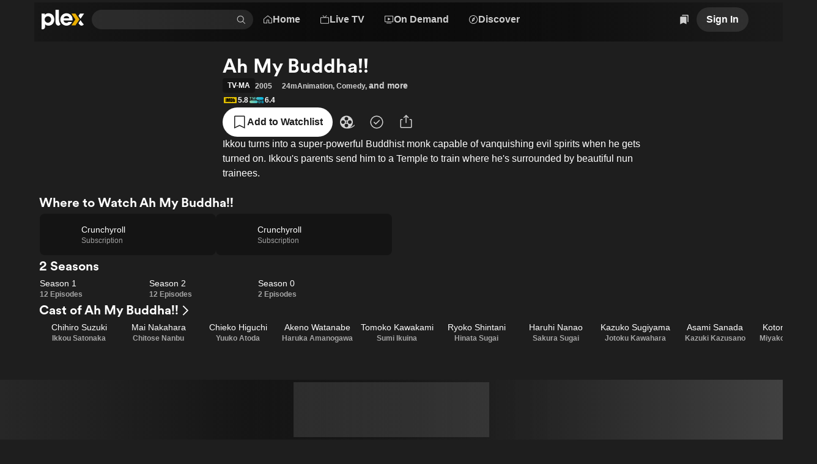

--- FILE ---
content_type: text/css
request_url: https://watch.plex.tv/_next/static/chunks/3dae03cf5eb0b4ec.css
body_size: -61
content:
._13usayk0{min-width:0}
._1793fbo1{--layout-list-gap:var(--layout-grid-gap)}._1793fbo2{--layout-list-gap:var(--size-none)}._1793fbo3{--layout-list-gap:var(--size-xxxs)}._1793fbo4{--layout-list-gap:var(--size-xxs)}._1793fbo5{--layout-list-gap:var(--size-xs)}._1793fbo6{--layout-list-gap:var(--size-s)}._1793fbo7{--layout-list-gap:var(--size-m)}._1793fbo8{--layout-list-gap:var(--size-l)}._1793fbo9{--layout-list-gap:var(--size-xl)}._1793fboa{--layout-list-gap:var(--size-xxl)}._1793fbob{--layout-list-gap:var(--size-xxxl)}


--- FILE ---
content_type: text/javascript
request_url: https://watch.plex.tv/_next/static/chunks/136e005f67722ccb.js
body_size: 12802
content:
(globalThis.TURBOPACK||(globalThis.TURBOPACK=[])).push(["object"==typeof document?document.currentScript:void 0,461194,e=>{"use strict";var t=e.i(977052),r=e.i(127864),n=t[" useId ".trim().toString()]||(()=>void 0),i=0;function s(e){let[s,a]=t.useState(n());return(0,r.useLayoutEffect)(()=>{e||a(e=>e??String(i++))},[e]),e||(s?`radix-${s}`:"")}e.s(["useId",()=>s])},472625,e=>{"use strict";e.i(354370);var t=e.i(921144);let r=t.object({anonymous:t.nullish(t.boolean()),authentication_token:t.string(),email:t.nullish(t.string()),id:t.number(),joined_at:t.nullish(t.string()),roles:t.nullish(t.array(t.string())),subscription:t.nullish(t.object({active:t.boolean(),plan:t.nullish(t.string())})),thumb:t.nullish(t.string()),title:t.nullish(t.string()),uuid:t.string(),username:t.nullish(t.string())}),n=t.pipe(r,t.transform(({authentication_token:e,joined_at:t,...r})=>{let n={...r,token:e};return t&&(n.joinedAt=new Date(t).toISOString()),n.title&&(n.title=n.title.replace(/\+/g," ")),n})),i=t.object({settings:t.record(t.string(),t.union([t.boolean(),t.number(),t.string(),t.null(),t.undefined()])),expires:t.number()});t.record(t.string(),t.string());let s=t.object({aid:t.string(),pid:t.string(),sid:t.string(),cjevent:t.optional(t.string())});t.omit(s,{cjevent:!0}),t.pipe(t.pipe(t.record(t.string(),t.string()),t.transform(e=>Object.fromEntries(Object.entries(e).map(([e,t])=>[e.toLowerCase(),t])))),s),e.s(["AuthSchema",0,n,"UserSettingsCookieSchema",0,i])},928928,e=>{"use strict";var t=e.i(208058),r=e.i(542931),n=e.i(472625);function i(e){return e?(0,r.getCookie)(t.COOKIES.AUTH,n.AuthSchema,e):(0,r.getCookie)(t.COOKIES.AUTH,n.AuthSchema)}e.s(["default",()=>i])},471677,447159,613272,797672,e=>{"use strict";e.i(748532);var t=e.i(208058),r=e.i(928928),n=e.i(114107),i=e.i(259608);let s="Metrics";e.s(["METRICS_LOG_SCOPE",0,s],447159);var a=e.i(581424);let o=10*t.SECOND_IN_MILLISECONDS;function l({send:e,presend:t}){let r,n=null;function a(){if(!r?.length)return;n&&(window.clearTimeout(n),n=null);let l=[],u=[];for(let e of r){let r=t?t(e):e;"retry"===r?u.push(e):"ignore"===r||l.push(r)}l.length&&e(l)?((0,i.default)(s).debug(`${l.length} event(s) successfully sent`),r=u):r=[...l,...u],r.length&&((0,i.default)(s).debug(`${r.length} event(s) will be retried in the next batch`),n=window.setTimeout(a,o))}return{flushEvents:a,queueEvent(e){r||(window.addEventListener("beforeunload",a),window.addEventListener("pagehide",a),r=[]),r.push(e),r.length+1>30?a():n||(n=window.setTimeout(a,o))}}}function u(e,t){let r=JSON.stringify(1===t.length?t[0]:t);return!!window.navigator.sendBeacon?.(e,r)||(fetch(e,{method:"POST",body:r,keepalive:!0,headers:{"Content-Type":"text/plain"}}),!0)}e.s(["default",()=>l],613272),e.s(["default",()=>u],797672);let c=l({presend(e){let t=(0,a.getPrivacySettings)();if(!t)return"retry";let r=t[e.event];return"identifiable"===r?e:"anonymous"===r?{...e,userId:void 0,deviceIdentifier:(0,a.getAnonymousClientID)(),playbackId:(0,a.getAnonymousPlaybackID)(),playbackSessionId:(0,a.getAnonymousPlaybackSessionID)(),sessionIdentifier:(0,a.getAnonymousSessionID)()}:"ignore"},send:e=>((0,n.default)(),u("https://analytics.plex.tv/collect/event",e))});async function d({event:e,interaction:n=!0,properties:o={},...l}){(0,i.default)(s).debug(e,`${n?"·":"· non-interactive ·"}`,Object.entries(o).map(([e,t])=>`${e}: ${t}`).join(", "));let u=Math.round(Date.now()/t.SECOND_IN_MILLISECONDS),d=await (0,r.default)();c.queueEvent({event:e,deviceIdentifier:(0,a.getClientID)(),interaction:n,playbackId:(0,a.getPlaybackID)(),playbackSessionId:(0,a.getPlaybackSessionID)(),sessionIdentifier:(0,a.getSessionID)(),timestamp:u,userId:d?.id,context:{device:(0,a.getDeviceInfo)(),campaign:(0,a.getCampaign)()},properties:{page:window.location.pathname,...o},...l})}e.s(["default",()=>d],471677)},782827,128210,e=>{"use strict";var t,r,n=e.i(977052),i=e.i(294637),s=e.i(291967),a=e.i(144977),o=e.i(357784),l=e.i(156207),u=e.i(60212),c=e.i(614952),d=e.i(653747),h=e.i(556872),f=e.i(252960),p=e.i(534643),v=e.i(127864),m=e.i(297267),y=e.i(346038),g="ToastProvider",[b,w,E]=(0,o.createCollection)("Toast"),[C,S]=(0,l.createContextScope)("Toast",[E]),[T,x]=C(g),P=e=>{let{__scopeToast:t,label:r="Notification",duration:i=5e3,swipeDirection:s="right",swipeThreshold:a=50,children:o}=e,[l,u]=n.useState(null),[c,d]=n.useState(0),h=n.useRef(!1),f=n.useRef(!1);return r.trim()||console.error(`Invalid prop \`label\` supplied to \`${g}\`. Expected non-empty \`string\`.`),(0,y.jsx)(b.Provider,{scope:t,children:(0,y.jsx)(T,{scope:t,label:r,duration:i,swipeDirection:s,swipeThreshold:a,toastCount:c,viewport:l,onViewportChange:u,onToastAdd:n.useCallback(()=>d(e=>e+1),[]),onToastRemove:n.useCallback(()=>d(e=>e-1),[]),isFocusedToastEscapeKeyDownRef:h,isClosePausedRef:f,children:o})})};P.displayName=g;var R="ToastViewport",O=["F8"],I="toast.viewportPause",k="toast.viewportResume",j=n.forwardRef((e,t)=>{let{__scopeToast:r,hotkey:i=O,label:s="Notifications ({hotkey})",...o}=e,l=x(R,r),c=w(r),d=n.useRef(null),f=n.useRef(null),p=n.useRef(null),v=n.useRef(null),m=(0,a.useComposedRefs)(t,v,l.onViewportChange),g=i.join("+").replace(/Key/g,"").replace(/Digit/g,""),E=l.toastCount>0;n.useEffect(()=>{let e=e=>{0!==i.length&&i.every(t=>e[t]||e.code===t)&&v.current?.focus()};return document.addEventListener("keydown",e),()=>document.removeEventListener("keydown",e)},[i]),n.useEffect(()=>{let e=d.current,t=v.current;if(E&&e&&t){let r=()=>{if(!l.isClosePausedRef.current){let e=new CustomEvent(I);t.dispatchEvent(e),l.isClosePausedRef.current=!0}},n=()=>{if(l.isClosePausedRef.current){let e=new CustomEvent(k);t.dispatchEvent(e),l.isClosePausedRef.current=!1}},i=t=>{e.contains(t.relatedTarget)||n()},s=()=>{e.contains(document.activeElement)||n()};return e.addEventListener("focusin",r),e.addEventListener("focusout",i),e.addEventListener("pointermove",r),e.addEventListener("pointerleave",s),window.addEventListener("blur",r),window.addEventListener("focus",n),()=>{e.removeEventListener("focusin",r),e.removeEventListener("focusout",i),e.removeEventListener("pointermove",r),e.removeEventListener("pointerleave",s),window.removeEventListener("blur",r),window.removeEventListener("focus",n)}}},[E,l.isClosePausedRef]);let C=n.useCallback(({tabbingDirection:e})=>{let t=c().map(t=>{let r=t.ref.current,n=[r,...function(e){let t=[],r=document.createTreeWalker(e,NodeFilter.SHOW_ELEMENT,{acceptNode:e=>{let t="INPUT"===e.tagName&&"hidden"===e.type;return e.disabled||e.hidden||t?NodeFilter.FILTER_SKIP:e.tabIndex>=0?NodeFilter.FILTER_ACCEPT:NodeFilter.FILTER_SKIP}});for(;r.nextNode();)t.push(r.currentNode);return t}(r)];return"forwards"===e?n:n.reverse()});return("forwards"===e?t.reverse():t).flat()},[c]);return n.useEffect(()=>{let e=v.current;if(e){let t=t=>{let r=t.altKey||t.ctrlKey||t.metaKey;if("Tab"===t.key&&!r){let r=document.activeElement,n=t.shiftKey;if(t.target===e&&n)return void f.current?.focus();let i=C({tabbingDirection:n?"backwards":"forwards"}),s=i.findIndex(e=>e===r);z(i.slice(s+1))?t.preventDefault():n?f.current?.focus():p.current?.focus()}};return e.addEventListener("keydown",t),()=>e.removeEventListener("keydown",t)}},[c,C]),(0,y.jsxs)(u.Branch,{ref:d,role:"region","aria-label":s.replace("{hotkey}",g),tabIndex:-1,style:{pointerEvents:E?void 0:"none"},children:[E&&(0,y.jsx)(D,{ref:f,onFocusFromOutsideViewport:()=>{z(C({tabbingDirection:"forwards"}))}}),(0,y.jsx)(b.Slot,{scope:r,children:(0,y.jsx)(h.Primitive.ol,{tabIndex:-1,...o,ref:m})}),E&&(0,y.jsx)(D,{ref:p,onFocusFromOutsideViewport:()=>{z(C({tabbingDirection:"backwards"}))}})]})});j.displayName=R;var F="ToastFocusProxy",D=n.forwardRef((e,t)=>{let{__scopeToast:r,onFocusFromOutsideViewport:n,...i}=e,s=x(F,r);return(0,y.jsx)(m.VisuallyHidden,{tabIndex:0,...i,ref:t,style:{position:"fixed"},onFocus:e=>{let t=e.relatedTarget;s.viewport?.contains(t)||n()}})});D.displayName=F;var L="Toast",A=n.forwardRef((e,t)=>{let{forceMount:r,open:n,defaultOpen:i,onOpenChange:a,...o}=e,[l,u]=(0,p.useControllableState)({prop:n,defaultProp:i??!0,onChange:a,caller:L});return(0,y.jsx)(d.Presence,{present:r||l,children:(0,y.jsx)(U,{open:l,...o,ref:t,onClose:()=>u(!1),onPause:(0,f.useCallbackRef)(e.onPause),onResume:(0,f.useCallbackRef)(e.onResume),onSwipeStart:(0,s.composeEventHandlers)(e.onSwipeStart,e=>{e.currentTarget.setAttribute("data-swipe","start")}),onSwipeMove:(0,s.composeEventHandlers)(e.onSwipeMove,e=>{let{x:t,y:r}=e.detail.delta;e.currentTarget.setAttribute("data-swipe","move"),e.currentTarget.style.setProperty("--radix-toast-swipe-move-x",`${t}px`),e.currentTarget.style.setProperty("--radix-toast-swipe-move-y",`${r}px`)}),onSwipeCancel:(0,s.composeEventHandlers)(e.onSwipeCancel,e=>{e.currentTarget.setAttribute("data-swipe","cancel"),e.currentTarget.style.removeProperty("--radix-toast-swipe-move-x"),e.currentTarget.style.removeProperty("--radix-toast-swipe-move-y"),e.currentTarget.style.removeProperty("--radix-toast-swipe-end-x"),e.currentTarget.style.removeProperty("--radix-toast-swipe-end-y")}),onSwipeEnd:(0,s.composeEventHandlers)(e.onSwipeEnd,e=>{let{x:t,y:r}=e.detail.delta;e.currentTarget.setAttribute("data-swipe","end"),e.currentTarget.style.removeProperty("--radix-toast-swipe-move-x"),e.currentTarget.style.removeProperty("--radix-toast-swipe-move-y"),e.currentTarget.style.setProperty("--radix-toast-swipe-end-x",`${t}px`),e.currentTarget.style.setProperty("--radix-toast-swipe-end-y",`${r}px`),u(!1)})})})});A.displayName=L;var[N,M]=C(L,{onClose(){}}),U=n.forwardRef((e,t)=>{let{__scopeToast:r,type:o="foreground",duration:l,open:c,onClose:d,onEscapeKeyDown:p,onPause:v,onResume:m,onSwipeStart:g,onSwipeMove:w,onSwipeCancel:E,onSwipeEnd:C,...S}=e,T=x(L,r),[P,R]=n.useState(null),O=(0,a.useComposedRefs)(t,e=>R(e)),j=n.useRef(null),F=n.useRef(null),D=l||T.duration,A=n.useRef(0),M=n.useRef(D),U=n.useRef(0),{onToastAdd:K,onToastRemove:q}=T,H=(0,f.useCallbackRef)(()=>{P?.contains(document.activeElement)&&T.viewport?.focus(),d()}),$=n.useCallback(e=>{e&&e!==1/0&&(window.clearTimeout(U.current),A.current=new Date().getTime(),U.current=window.setTimeout(H,e))},[H]);n.useEffect(()=>{let e=T.viewport;if(e){let t=()=>{$(M.current),m?.()},r=()=>{let e=new Date().getTime()-A.current;M.current=M.current-e,window.clearTimeout(U.current),v?.()};return e.addEventListener(I,r),e.addEventListener(k,t),()=>{e.removeEventListener(I,r),e.removeEventListener(k,t)}}},[T.viewport,D,v,m,$]),n.useEffect(()=>{c&&!T.isClosePausedRef.current&&$(D)},[c,D,T.isClosePausedRef,$]),n.useEffect(()=>(K(),()=>q()),[K,q]);let B=n.useMemo(()=>P?function e(t){let r=[];return Array.from(t.childNodes).forEach(t=>{var n;if(t.nodeType===t.TEXT_NODE&&t.textContent&&r.push(t.textContent),(n=t).nodeType===n.ELEMENT_NODE){let n=t.ariaHidden||t.hidden||"none"===t.style.display,i=""===t.dataset.radixToastAnnounceExclude;if(!n)if(i){let e=t.dataset.radixToastAnnounceAlt;e&&r.push(e)}else r.push(...e(t))}}),r}(P):null,[P]);return T.viewport?(0,y.jsxs)(y.Fragment,{children:[B&&(0,y.jsx)(_,{__scopeToast:r,role:"status","aria-live":"foreground"===o?"assertive":"polite",children:B}),(0,y.jsx)(N,{scope:r,onClose:H,children:i.createPortal((0,y.jsx)(b.ItemSlot,{scope:r,children:(0,y.jsx)(u.Root,{asChild:!0,onEscapeKeyDown:(0,s.composeEventHandlers)(p,()=>{T.isFocusedToastEscapeKeyDownRef.current||H(),T.isFocusedToastEscapeKeyDownRef.current=!1}),children:(0,y.jsx)(h.Primitive.li,{tabIndex:0,"data-state":c?"open":"closed","data-swipe-direction":T.swipeDirection,...S,ref:O,style:{userSelect:"none",touchAction:"none",...e.style},onKeyDown:(0,s.composeEventHandlers)(e.onKeyDown,e=>{"Escape"===e.key&&(p?.(e.nativeEvent),e.nativeEvent.defaultPrevented||(T.isFocusedToastEscapeKeyDownRef.current=!0,H()))}),onPointerDown:(0,s.composeEventHandlers)(e.onPointerDown,e=>{0===e.button&&(j.current={x:e.clientX,y:e.clientY})}),onPointerMove:(0,s.composeEventHandlers)(e.onPointerMove,e=>{if(!j.current)return;let t=e.clientX-j.current.x,r=e.clientY-j.current.y,n=!!F.current,i=["left","right"].includes(T.swipeDirection),s=["left","up"].includes(T.swipeDirection)?Math.min:Math.max,a=i?s(0,t):0,o=i?0:s(0,r),l="touch"===e.pointerType?10:2,u={x:a,y:o},c={originalEvent:e,delta:u};n?(F.current=u,G("toast.swipeMove",w,c,{discrete:!1})):Q(u,T.swipeDirection,l)?(F.current=u,G("toast.swipeStart",g,c,{discrete:!1}),e.target.setPointerCapture(e.pointerId)):(Math.abs(t)>l||Math.abs(r)>l)&&(j.current=null)}),onPointerUp:(0,s.composeEventHandlers)(e.onPointerUp,e=>{let t=F.current,r=e.target;if(r.hasPointerCapture(e.pointerId)&&r.releasePointerCapture(e.pointerId),F.current=null,j.current=null,t){let r=e.currentTarget,n={originalEvent:e,delta:t};Q(t,T.swipeDirection,T.swipeThreshold)?G("toast.swipeEnd",C,n,{discrete:!0}):G("toast.swipeCancel",E,n,{discrete:!0}),r.addEventListener("click",e=>e.preventDefault(),{once:!0})}})})})}),T.viewport)})]}):null}),_=e=>{let{__scopeToast:t,children:r,...i}=e,s=x(L,t),[a,o]=n.useState(!1),[l,u]=n.useState(!1);return function(e=()=>{}){let t=(0,f.useCallbackRef)(e);(0,v.useLayoutEffect)(()=>{let e=0,r=0;return e=window.requestAnimationFrame(()=>r=window.requestAnimationFrame(t)),()=>{window.cancelAnimationFrame(e),window.cancelAnimationFrame(r)}},[t])}(()=>o(!0)),n.useEffect(()=>{let e=window.setTimeout(()=>u(!0),1e3);return()=>window.clearTimeout(e)},[]),l?null:(0,y.jsx)(c.Portal,{asChild:!0,children:(0,y.jsx)(m.VisuallyHidden,{...i,children:a&&(0,y.jsxs)(y.Fragment,{children:[s.label," ",r]})})})},K=n.forwardRef((e,t)=>{let{__scopeToast:r,...n}=e;return(0,y.jsx)(h.Primitive.div,{...n,ref:t})});K.displayName="ToastTitle";var q=n.forwardRef((e,t)=>{let{__scopeToast:r,...n}=e;return(0,y.jsx)(h.Primitive.div,{...n,ref:t})});q.displayName="ToastDescription";var H="ToastAction";n.forwardRef((e,t)=>{let{altText:r,...n}=e;return r.trim()?(0,y.jsx)(V,{altText:r,asChild:!0,children:(0,y.jsx)(B,{...n,ref:t})}):(console.error(`Invalid prop \`altText\` supplied to \`${H}\`. Expected non-empty \`string\`.`),null)}).displayName=H;var $="ToastClose",B=n.forwardRef((e,t)=>{let{__scopeToast:r,...n}=e,i=M($,r);return(0,y.jsx)(V,{asChild:!0,children:(0,y.jsx)(h.Primitive.button,{type:"button",...n,ref:t,onClick:(0,s.composeEventHandlers)(e.onClick,i.onClose)})})});B.displayName=$;var V=n.forwardRef((e,t)=>{let{__scopeToast:r,altText:n,...i}=e;return(0,y.jsx)(h.Primitive.div,{"data-radix-toast-announce-exclude":"","data-radix-toast-announce-alt":n||void 0,...i,ref:t})});function G(e,t,r,{discrete:n}){let i=r.originalEvent.currentTarget,s=new CustomEvent(e,{bubbles:!0,cancelable:!0,detail:r});t&&i.addEventListener(e,t,{once:!0}),n?(0,h.dispatchDiscreteCustomEvent)(i,s):i.dispatchEvent(s)}var Q=(e,t,r=0)=>{let n=Math.abs(e.x),i=Math.abs(e.y),s=n>i;return"left"===t||"right"===t?s&&n>r:!s&&i>r};function z(e){let t=document.activeElement;return e.some(e=>e===t||(e.focus(),document.activeElement!==t))}e.s(["Close",()=>B,"Description",()=>q,"Root",()=>A,"Title",()=>K,"ToastProvider",()=>P,"Viewport",()=>j],128210);var W=e.i(905209),X=e.i(287733),Y=e.i(916575),J=e.i(125285),J=J,Z=e.i(607726),Z=Z,ee=e.i(930891),ee=ee,et=e.i(509150),er=e.i(111683);e.i(277503);var en=(0,e.i(795063).createRuntimeFn)({defaultClassName:"_1t9owge3",variantClassNames:{color:{alert:"_1t9owge4",confirm:"_1t9owge5",default:"_1t9owge6",none:"_1t9owge7"},showCloseButton:{true:"_1t9owge8"},isCustomContent:{true:"_1t9owge9"}},defaultVariants:{},compoundVariants:[]});let ei=0;function es(e,t){switch(t.type){case r.Add:return[...e,{...t.toast,id:(ei++).toString()}];case r.Clear:return[];case r.Remove:return e.filter(e=>e.id!==t.id)}}(t=r||(r={})).Add="add",t.Clear="clear",t.Remove="remove";let ea="0.3s",eo=1/0,el=(0,n.createContext)({toasts:[],addToast:()=>{},clearToasts:()=>{},removeToast:()=>{}});function eu(){return(0,n.useContext)(el)}function ec({children:e}){let t=function(){let[e,t]=(0,n.useReducer)(es,[]),i=(0,n.useCallback)(e=>{t({type:r.Add,toast:e})},[]);return{addToast:i,clearToasts:(0,n.useCallback)(()=>{t({type:r.Clear})},[]),removeToast:(0,n.useCallback)(e=>{t({type:r.Remove,id:e})},[]),toasts:e}}();return n.default.createElement(el.Provider,{value:t},n.default.createElement(P,{duration:3e3},e))}function ed(e){let{id:t,...r}=e,[i,s]=(0,n.useState)(!1),{removeToast:a}=eu();(0,n.useEffect)(()=>{if(!i)return;let e=window.setTimeout(()=>{a(t)},300);return()=>{window.clearTimeout(e)}},[i,t,a]);let o=(0,n.useCallback)(e=>{e||s(!0)},[]);return n.default.createElement(ef,{...r,onOpenChange:o})}let eh=(0,n.forwardRef)(function(e,t){let{toasts:r}=eu();return n.default.createElement(n.default.Fragment,null,r.map(e=>n.default.createElement(ed,{key:e.id,...e})),n.default.createElement(j,{ref:t,className:"_1t9owge0"}))}),ef=(0,n.forwardRef)(function(e,t){let r;if("content"in e&&e.content)return n.default.createElement(ep,{...e,ref:t});let{color:i,closeButtonAccessibilityLabel:s,customIcon:a,description:o,header:l,icon:u,showCloseButton:c,"data-testid":d,testID:h,testID:f=d??h,type:p,onOpenChange:v,...m}=e;return n.default.createElement(A,{...m,ref:t,className:en({color:i}),"data-testid":f,duration:c?eo:void 0,style:{animationDuration:ea,transitionDuration:ea},onOpenChange:v},n.default.createElement(et.Stack,{align:"space-between",orientation:"horizontal",verticalAlign:"top"},n.default.createElement(et.Stack,{gap:"l",orientation:"horizontal",paddingLeft:["m","l"],paddingRight:[c?"none":"m","l"],paddingY:["xs","m"],verticalAlign:"center"},a||((r=function(e,t){if(t)return t;switch(e){case"alert":return ee.default;case"confirm":return Z.default;case"default":return J.default;default:return}}(i,u))?n.default.createElement(X.Icon,{name:r,size:"xl"}):null),n.default.createElement(et.Stack,{gap:"xxs"},l?n.default.createElement(K,{asChild:!0},n.default.createElement(er.Text,{color:"primary",font:"heading-3"},l)):null,n.default.createElement(q,{asChild:!0},n.default.createElement(er.Text,{color:"primary",font:"body-2"},o)))),c&&s?n.default.createElement("div",{className:"_1t9owgea"},n.default.createElement(B,{asChild:!0},n.default.createElement(W.IconButton,{accessibilityLabel:s,color:"transparent",icon:Y.IconX,iconSize:"s",insetFocus:!0,size:"s"}))):null))}),ep=(0,n.forwardRef)(function(e,t){let{color:r="none",closeButtonAccessibilityLabel:i,content:s,showCloseButton:a,"data-testid":o,testID:l,testID:u=o??l,type:c,onOpenChange:d,...h}=e;return n.default.createElement(A,{...h,ref:t,className:en({color:r,isCustomContent:!0}),"data-testid":u,duration:a?eo:void 0,style:{animationDuration:ea,transitionDuration:ea},onOpenChange:d},s,a&&i?n.default.createElement("div",{className:"_1t9owgeb"},n.default.createElement(B,{asChild:!0},n.default.createElement(W.IconButton,{accessibilityLabel:i,color:"transparent",icon:Y.IconX,iconSize:"s",insetFocus:!0,size:"s"}))):null)});e.s(["ToastProvider",()=>ec,"ToastViewport",()=>eh,"useToast",()=>eu],782827)},56560,e=>{"use strict";var t=e.i(977052),r=e.i(967063);e.i(277503);var n=(0,e.i(795063).createRuntimeFn)({defaultClassName:"_6yepka0",variantClassNames:{position:{absolute:"_6yepka1",fixed:"_6yepka2"},lite:{true:"_6yepka3"},corners:{"topLeft-topRight":"_6yepka4","bottomLeft-bottomRight":"_6yepka5","topLeft-bottomLeft":"_6yepka6","topRight-bottomRight":"_6yepka7"}},defaultVariants:{},compoundVariants:[[{lite:!0,corners:"bottomLeft-bottomRight"},"_6yepka8"],[{lite:!0,corners:"topLeft-bottomLeft"},"_6yepka9"],[{lite:!0,corners:"topRight-bottomRight"},"_6yepkaa"]]});let i=(0,t.createContext)(void 0);function s({children:e}){let[r,n]=(0,t.useState)(),s=(0,t.useMemo)(()=>({colors:r,setColors:n}),[r]);return t.default.createElement(i.Provider,{value:s},e)}let a={topLeft:"tl",topRight:"tr",bottomLeft:"bl",bottomRight:"br"};function o({lite:e=!1,position:s="fixed",...o}){let l=(0,t.useContext)(i),u=l?.colors,c="corners"in o?o.corners:void 0;return(0,t.useEffect)(()=>{u?(0,r.ObjectEntries)(u).forEach(([e,t])=>{let r=`--color-ub-${a[e]}`;document.body.style.setProperty(r,`#${t}`)}):["tl","tr","br","bl"].forEach(e=>{document.body.style.setProperty(`--color-ub-${e}`,"")})},[u]),t.default.createElement("div",{className:n({lite:e,position:s,corners:e&&c?c?.join("-"):void 0})})}function l({colors:e}){let r=(0,t.useContext)(i),n=r?.setColors;return(0,t.useEffect)(()=>(n?.(e),()=>{n?.(void 0)}),[e,n]),null}e.s(["UltraBlur",()=>o,"UltraBlurColorDelegate",()=>l,"UltraBlurContext",()=>i,"UltraBlurProvider",()=>s])},71473,e=>{"use strict";function t(e){return e.startsWith("/")||e.startsWith("#")||e.startsWith("?")}e.s(["default",()=>t])},441044,e=>{"use strict";var t=e.i(71473);function r(e){if(!(0,t.default)(e))return!1;let r=e.split("?")[0];return!!(r.endsWith("/more-services")||r.startsWith("/watch/"))||"/account/sign-in"===r||"/account/sign-up"===r||"/account/privacy"===r}e.s(["default",()=>r])},190985,813648,e=>{"use strict";e.i(748532);var t={setTimeout:(e,t)=>setTimeout(e,t),clearTimeout:e=>clearTimeout(e),setInterval:(e,t)=>setInterval(e,t),clearInterval:e=>clearInterval(e)},r=new class{#e=t;#t=!1;setTimeoutProvider(e){this.#e=e}setTimeout(e,t){return this.#e.setTimeout(e,t)}clearTimeout(e){this.#e.clearTimeout(e)}setInterval(e,t){return this.#e.setInterval(e,t)}clearInterval(e){this.#e.clearInterval(e)}};function n(e){setTimeout(e,0)}e.s(["systemSetTimeoutZero",()=>n,"timeoutManager",()=>r],813648);var i="undefined"==typeof window||"Deno"in globalThis;function s(){}function a(e,t){return"function"==typeof e?e(t):e}function o(e){return"number"==typeof e&&e>=0&&e!==1/0}function l(e,t){return Math.max(e+(t||0)-Date.now(),0)}function u(e,t){return"function"==typeof e?e(t):e}function c(e,t){return"function"==typeof e?e(t):e}function d(e,t){let{type:r="all",exact:n,fetchStatus:i,predicate:s,queryKey:a,stale:o}=e;if(a){if(n){if(t.queryHash!==f(a,t.options))return!1}else if(!v(t.queryKey,a))return!1}if("all"!==r){let e=t.isActive();if("active"===r&&!e||"inactive"===r&&e)return!1}return("boolean"!=typeof o||t.isStale()===o)&&(!i||i===t.state.fetchStatus)&&(!s||!!s(t))}function h(e,t){let{exact:r,status:n,predicate:i,mutationKey:s}=e;if(s){if(!t.options.mutationKey)return!1;if(r){if(p(t.options.mutationKey)!==p(s))return!1}else if(!v(t.options.mutationKey,s))return!1}return(!n||t.state.status===n)&&(!i||!!i(t))}function f(e,t){return(t?.queryKeyHashFn||p)(e)}function p(e){return JSON.stringify(e,(e,t)=>b(t)?Object.keys(t).sort().reduce((e,r)=>(e[r]=t[r],e),{}):t)}function v(e,t){return e===t||typeof e==typeof t&&!!e&&!!t&&"object"==typeof e&&"object"==typeof t&&Object.keys(t).every(r=>v(e[r],t[r]))}var m=Object.prototype.hasOwnProperty;function y(e,t){if(!t||Object.keys(e).length!==Object.keys(t).length)return!1;for(let r in e)if(e[r]!==t[r])return!1;return!0}function g(e){return Array.isArray(e)&&e.length===Object.keys(e).length}function b(e){if(!w(e))return!1;let t=e.constructor;if(void 0===t)return!0;let r=t.prototype;return!!w(r)&&!!r.hasOwnProperty("isPrototypeOf")&&Object.getPrototypeOf(e)===Object.prototype}function w(e){return"[object Object]"===Object.prototype.toString.call(e)}function E(e){return new Promise(t=>{r.setTimeout(t,e)})}function C(e,t,r){return"function"==typeof r.structuralSharing?r.structuralSharing(e,t):!1!==r.structuralSharing?function e(t,r){if(t===r)return t;let n=g(t)&&g(r);if(!n&&!(b(t)&&b(r)))return r;let i=(n?t:Object.keys(t)).length,s=n?r:Object.keys(r),a=s.length,o=n?Array(a):{},l=0;for(let u=0;u<a;u++){let a=n?u:s[u],c=t[a],d=r[a];if(c===d){o[a]=c,(n?u<i:m.call(t,a))&&l++;continue}if(null===c||null===d||"object"!=typeof c||"object"!=typeof d){o[a]=d;continue}let h=e(c,d);o[a]=h,h===c&&l++}return i===a&&l===i?t:o}(e,t):t}function S(e,t,r=0){let n=[...e,t];return r&&n.length>r?n.slice(1):n}function T(e,t,r=0){let n=[t,...e];return r&&n.length>r?n.slice(0,-1):n}var x=Symbol();function P(e,t){return!e.queryFn&&t?.initialPromise?()=>t.initialPromise:e.queryFn&&e.queryFn!==x?e.queryFn:()=>Promise.reject(Error(`Missing queryFn: '${e.queryHash}'`))}function R(e,t){return"function"==typeof e?e(...t):!!e}function O(e,t,r){let n,i=!1;return Object.defineProperty(e,"signal",{enumerable:!0,get:()=>(n??=t(),i||(i=!0,n.aborted?r():n.addEventListener("abort",r,{once:!0})),n)}),e}e.s(["addConsumeAwareSignal",()=>O,"addToEnd",()=>S,"addToStart",()=>T,"ensureQueryFn",()=>P,"functionalUpdate",()=>a,"hashKey",()=>p,"hashQueryKeyByOptions",()=>f,"isServer",()=>i,"isValidTimeout",()=>o,"matchMutation",()=>h,"matchQuery",()=>d,"noop",()=>s,"partialMatchKey",()=>v,"replaceData",()=>C,"resolveEnabled",()=>c,"resolveStaleTime",()=>u,"shallowEqualObjects",()=>y,"shouldThrowError",()=>R,"skipToken",()=>x,"sleep",()=>E,"timeUntilStale",()=>l],190985)},610995,e=>{"use strict";let t,r,n,i,s,a;var o=e.i(813648).systemSetTimeoutZero,l=(t=[],r=0,n=e=>{e()},i=e=>{e()},s=o,{batch:e=>{let a;r++;try{a=e()}finally{let e;--r||(e=t,t=[],e.length&&s(()=>{i(()=>{e.forEach(e=>{n(e)})})}))}return a},batchCalls:e=>(...t)=>{a(()=>{e(...t)})},schedule:a=e=>{r?t.push(e):s(()=>{n(e)})},setNotifyFunction:e=>{n=e},setBatchNotifyFunction:e=>{i=e},setScheduler:e=>{s=e}});e.s(["notifyManager",()=>l])},589522,e=>{"use strict";var t=class{constructor(){this.listeners=new Set,this.subscribe=this.subscribe.bind(this)}subscribe(e){return this.listeners.add(e),this.onSubscribe(),()=>{this.listeners.delete(e),this.onUnsubscribe()}}hasListeners(){return this.listeners.size>0}onSubscribe(){}onUnsubscribe(){}};e.s(["Subscribable",()=>t])},48758,e=>{"use strict";var t=e.i(589522),r=e.i(190985),n=new class extends t.Subscribable{#r;#n;#i;constructor(){super(),this.#i=e=>{if(!r.isServer&&window.addEventListener){let t=()=>e();return window.addEventListener("visibilitychange",t,!1),()=>{window.removeEventListener("visibilitychange",t)}}}}onSubscribe(){this.#n||this.setEventListener(this.#i)}onUnsubscribe(){this.hasListeners()||(this.#n?.(),this.#n=void 0)}setEventListener(e){this.#i=e,this.#n?.(),this.#n=e(e=>{"boolean"==typeof e?this.setFocused(e):this.onFocus()})}setFocused(e){this.#r!==e&&(this.#r=e,this.onFocus())}onFocus(){let e=this.isFocused();this.listeners.forEach(t=>{t(e)})}isFocused(){return"boolean"==typeof this.#r?this.#r:globalThis.document?.visibilityState!=="hidden"}};e.s(["focusManager",()=>n])},564590,789034,702904,283587,174721,e=>{"use strict";e.i(748532);var t=e.i(190985),r=e.i(610995),n=e.i(48758),i=e.i(589522),s=new class extends i.Subscribable{#s=!0;#n;#i;constructor(){super(),this.#i=e=>{if(!t.isServer&&window.addEventListener){let t=()=>e(!0),r=()=>e(!1);return window.addEventListener("online",t,!1),window.addEventListener("offline",r,!1),()=>{window.removeEventListener("online",t),window.removeEventListener("offline",r)}}}}onSubscribe(){this.#n||this.setEventListener(this.#i)}onUnsubscribe(){this.hasListeners()||(this.#n?.(),this.#n=void 0)}setEventListener(e){this.#i=e,this.#n?.(),this.#n=e(this.setOnline.bind(this))}setOnline(e){this.#s!==e&&(this.#s=e,this.listeners.forEach(t=>{t(e)}))}isOnline(){return this.#s}};function a(){let e,t,r=new Promise((r,n)=>{e=r,t=n});function n(e){Object.assign(r,e),delete r.resolve,delete r.reject}return r.status="pending",r.catch(()=>{}),r.resolve=t=>{n({status:"fulfilled",value:t}),e(t)},r.reject=e=>{n({status:"rejected",reason:e}),t(e)},r}function o(e){return Math.min(1e3*2**e,3e4)}function l(e){return(e??"online")!=="online"||s.isOnline()}e.s(["onlineManager",()=>s],789034),e.s(["pendingThenable",()=>a],702904);var u=class extends Error{constructor(e){super("CancelledError"),this.revert=e?.revert,this.silent=e?.silent}};function c(e){let r,i=!1,c=0,d=a(),h=()=>n.focusManager.isFocused()&&("always"===e.networkMode||s.isOnline())&&e.canRun(),f=()=>l(e.networkMode)&&e.canRun(),p=e=>{"pending"===d.status&&(r?.(),d.resolve(e))},v=e=>{"pending"===d.status&&(r?.(),d.reject(e))},m=()=>new Promise(t=>{r=e=>{("pending"!==d.status||h())&&t(e)},e.onPause?.()}).then(()=>{r=void 0,"pending"===d.status&&e.onContinue?.()}),y=()=>{let r;if("pending"!==d.status)return;let n=0===c?e.initialPromise:void 0;try{r=n??e.fn()}catch(e){r=Promise.reject(e)}Promise.resolve(r).then(p).catch(r=>{if("pending"!==d.status)return;let n=e.retry??3*!t.isServer,s=e.retryDelay??o,a="function"==typeof s?s(c,r):s,l=!0===n||"number"==typeof n&&c<n||"function"==typeof n&&n(c,r);i||!l?v(r):(c++,e.onFail?.(c,r),(0,t.sleep)(a).then(()=>h()?void 0:m()).then(()=>{i?v(r):y()}))})};return{promise:d,status:()=>d.status,cancel:t=>{if("pending"===d.status){let r=new u(t);v(r),e.onCancel?.(r)}},continue:()=>(r?.(),d),cancelRetry:()=>{i=!0},continueRetry:()=>{i=!1},canStart:f,start:()=>(f()?y():m().then(y),d)}}e.s(["CancelledError",()=>u,"canFetch",()=>l,"createRetryer",()=>c],283587);var d=e.i(813648),h=class{#a;destroy(){this.clearGcTimeout()}scheduleGc(){this.clearGcTimeout(),(0,t.isValidTimeout)(this.gcTime)&&(this.#a=d.timeoutManager.setTimeout(()=>{this.optionalRemove()},this.gcTime))}updateGcTime(e){this.gcTime=Math.max(this.gcTime||0,e??(t.isServer?1/0:3e5))}clearGcTimeout(){this.#a&&(d.timeoutManager.clearTimeout(this.#a),this.#a=void 0)}};e.s(["Removable",()=>h],174721);var f=class extends h{#o;#l;#u;#c;#d;#h;#f;constructor(e){super(),this.#f=!1,this.#h=e.defaultOptions,this.setOptions(e.options),this.observers=[],this.#c=e.client,this.#u=this.#c.getQueryCache(),this.queryKey=e.queryKey,this.queryHash=e.queryHash,this.#o=m(this.options),this.state=e.state??this.#o,this.scheduleGc()}get meta(){return this.options.meta}get promise(){return this.#d?.promise}setOptions(e){if(this.options={...this.#h,...e},this.updateGcTime(this.options.gcTime),this.state&&void 0===this.state.data){let e=m(this.options);void 0!==e.data&&(this.setState(v(e.data,e.dataUpdatedAt)),this.#o=e)}}optionalRemove(){this.observers.length||"idle"!==this.state.fetchStatus||this.#u.remove(this)}setData(e,r){let n=(0,t.replaceData)(this.state.data,e,this.options);return this.#p({data:n,type:"success",dataUpdatedAt:r?.updatedAt,manual:r?.manual}),n}setState(e,t){this.#p({type:"setState",state:e,setStateOptions:t})}cancel(e){let r=this.#d?.promise;return this.#d?.cancel(e),r?r.then(t.noop).catch(t.noop):Promise.resolve()}destroy(){super.destroy(),this.cancel({silent:!0})}reset(){this.destroy(),this.setState(this.#o)}isActive(){return this.observers.some(e=>!1!==(0,t.resolveEnabled)(e.options.enabled,this))}isDisabled(){return this.getObserversCount()>0?!this.isActive():this.options.queryFn===t.skipToken||this.state.dataUpdateCount+this.state.errorUpdateCount===0}isStatic(){return this.getObserversCount()>0&&this.observers.some(e=>"static"===(0,t.resolveStaleTime)(e.options.staleTime,this))}isStale(){return this.getObserversCount()>0?this.observers.some(e=>e.getCurrentResult().isStale):void 0===this.state.data||this.state.isInvalidated}isStaleByTime(e=0){return void 0===this.state.data||"static"!==e&&(!!this.state.isInvalidated||!(0,t.timeUntilStale)(this.state.dataUpdatedAt,e))}onFocus(){let e=this.observers.find(e=>e.shouldFetchOnWindowFocus());e?.refetch({cancelRefetch:!1}),this.#d?.continue()}onOnline(){let e=this.observers.find(e=>e.shouldFetchOnReconnect());e?.refetch({cancelRefetch:!1}),this.#d?.continue()}addObserver(e){this.observers.includes(e)||(this.observers.push(e),this.clearGcTimeout(),this.#u.notify({type:"observerAdded",query:this,observer:e}))}removeObserver(e){this.observers.includes(e)&&(this.observers=this.observers.filter(t=>t!==e),this.observers.length||(this.#d&&(this.#f?this.#d.cancel({revert:!0}):this.#d.cancelRetry()),this.scheduleGc()),this.#u.notify({type:"observerRemoved",query:this,observer:e}))}getObserversCount(){return this.observers.length}invalidate(){this.state.isInvalidated||this.#p({type:"invalidate"})}async fetch(e,r){let n;if("idle"!==this.state.fetchStatus&&this.#d?.status()!=="rejected"){if(void 0!==this.state.data&&r?.cancelRefetch)this.cancel({silent:!0});else if(this.#d)return this.#d.continueRetry(),this.#d.promise}if(e&&this.setOptions(e),!this.options.queryFn){let e=this.observers.find(e=>e.options.queryFn);e&&this.setOptions(e.options)}let i=new AbortController,s=e=>{Object.defineProperty(e,"signal",{enumerable:!0,get:()=>(this.#f=!0,i.signal)})},a=()=>{let e,n=(0,t.ensureQueryFn)(this.options,r),i=(s(e={client:this.#c,queryKey:this.queryKey,meta:this.meta}),e);return(this.#f=!1,this.options.persister)?this.options.persister(n,i,this):n(i)},o=(s(n={fetchOptions:r,options:this.options,queryKey:this.queryKey,client:this.#c,state:this.state,fetchFn:a}),n);this.options.behavior?.onFetch(o,this),this.#l=this.state,("idle"===this.state.fetchStatus||this.state.fetchMeta!==o.fetchOptions?.meta)&&this.#p({type:"fetch",meta:o.fetchOptions?.meta}),this.#d=c({initialPromise:r?.initialPromise,fn:o.fetchFn,onCancel:e=>{e instanceof u&&e.revert&&this.setState({...this.#l,fetchStatus:"idle"}),i.abort()},onFail:(e,t)=>{this.#p({type:"failed",failureCount:e,error:t})},onPause:()=>{this.#p({type:"pause"})},onContinue:()=>{this.#p({type:"continue"})},retry:o.options.retry,retryDelay:o.options.retryDelay,networkMode:o.options.networkMode,canRun:()=>!0});try{let e=await this.#d.start();if(void 0===e)throw Error(`${this.queryHash} data is undefined`);return this.setData(e),this.#u.config.onSuccess?.(e,this),this.#u.config.onSettled?.(e,this.state.error,this),e}catch(e){if(e instanceof u){if(e.silent)return this.#d.promise;else if(e.revert){if(void 0===this.state.data)throw e;return this.state.data}}throw this.#p({type:"error",error:e}),this.#u.config.onError?.(e,this),this.#u.config.onSettled?.(this.state.data,e,this),e}finally{this.scheduleGc()}}#p(e){let t=t=>{switch(e.type){case"failed":return{...t,fetchFailureCount:e.failureCount,fetchFailureReason:e.error};case"pause":return{...t,fetchStatus:"paused"};case"continue":return{...t,fetchStatus:"fetching"};case"fetch":return{...t,...p(t.data,this.options),fetchMeta:e.meta??null};case"success":let r={...t,...v(e.data,e.dataUpdatedAt),dataUpdateCount:t.dataUpdateCount+1,...!e.manual&&{fetchStatus:"idle",fetchFailureCount:0,fetchFailureReason:null}};return this.#l=e.manual?r:void 0,r;case"error":let n=e.error;return{...t,error:n,errorUpdateCount:t.errorUpdateCount+1,errorUpdatedAt:Date.now(),fetchFailureCount:t.fetchFailureCount+1,fetchFailureReason:n,fetchStatus:"idle",status:"error",isInvalidated:!0};case"invalidate":return{...t,isInvalidated:!0};case"setState":return{...t,...e.state}}};this.state=t(this.state),r.notifyManager.batch(()=>{this.observers.forEach(e=>{e.onQueryUpdate()}),this.#u.notify({query:this,type:"updated",action:e})})}};function p(e,t){return{fetchFailureCount:0,fetchFailureReason:null,fetchStatus:l(t.networkMode)?"fetching":"paused",...void 0===e&&{error:null,status:"pending"}}}function v(e,t){return{data:e,dataUpdatedAt:t??Date.now(),error:null,isInvalidated:!1,status:"success"}}function m(e){let t="function"==typeof e.initialData?e.initialData():e.initialData,r=void 0!==t,n=r?"function"==typeof e.initialDataUpdatedAt?e.initialDataUpdatedAt():e.initialDataUpdatedAt:0;return{data:t,dataUpdateCount:0,dataUpdatedAt:r?n??Date.now():0,error:null,errorUpdateCount:0,errorUpdatedAt:0,fetchFailureCount:0,fetchFailureReason:null,fetchMeta:null,isInvalidated:!1,status:r?"success":"pending",fetchStatus:"idle"}}e.s(["Query",()=>f,"fetchState",()=>p],564590)},922233,e=>{"use strict";var t=e.i(190985);function r(e){return{onFetch:(r,s)=>{let a=r.options,o=r.fetchOptions?.meta?.fetchMore?.direction,l=r.state.data?.pages||[],u=r.state.data?.pageParams||[],c={pages:[],pageParams:[]},d=0,h=async()=>{let s=!1,h=(0,t.ensureQueryFn)(r.options,r.fetchOptions),f=async(e,n,i)=>{let a;if(s)return Promise.reject();if(null==n&&e.pages.length)return Promise.resolve(e);let o=(a={client:r.client,queryKey:r.queryKey,pageParam:n,direction:i?"backward":"forward",meta:r.options.meta},(0,t.addConsumeAwareSignal)(a,()=>r.signal,()=>s=!0),a),l=await h(o),{maxPages:u}=r.options,c=i?t.addToStart:t.addToEnd;return{pages:c(e.pages,l,u),pageParams:c(e.pageParams,n,u)}};if(o&&l.length){let e="backward"===o,t={pages:l,pageParams:u},r=(e?i:n)(a,t);c=await f(t,r,e)}else{let t=e??l.length;do{let e=0===d?u[0]??a.initialPageParam:n(a,c);if(d>0&&null==e)break;c=await f(c,e),d++}while(d<t)}return c};r.options.persister?r.fetchFn=()=>r.options.persister?.(h,{client:r.client,queryKey:r.queryKey,meta:r.options.meta,signal:r.signal},s):r.fetchFn=h}}}function n(e,{pages:t,pageParams:r}){let n=t.length-1;return t.length>0?e.getNextPageParam(t[n],t,r[n],r):void 0}function i(e,{pages:t,pageParams:r}){return t.length>0?e.getPreviousPageParam?.(t[0],t,r[0],r):void 0}function s(e,t){return!!t&&null!=n(e,t)}function a(e,t){return!!t&&!!e.getPreviousPageParam&&null!=i(e,t)}e.s(["hasNextPage",()=>s,"hasPreviousPage",()=>a,"infiniteQueryBehavior",()=>r])},896493,e=>{"use strict";var t=e.i(977052),r=e.i(346038),n=t.createContext(void 0),i=e=>{let r=t.useContext(n);if(e)return e;if(!r)throw Error("No QueryClient set, use QueryClientProvider to set one");return r},s=({client:e,children:i})=>(t.useEffect(()=>(e.mount(),()=>{e.unmount()}),[e]),(0,r.jsx)(n.Provider,{value:e,children:i}));e.s(["QueryClientProvider",()=>s,"useQueryClient",()=>i])},559644,e=>{"use strict";var t=e.i(346038),r=e.i(977052),n=e.i(52798),i=e.i(48088);e.i(748532);var s=e.i(233706);async function a(e,t){return(0,s.default)("https://plex.tv/api/v2/user/profile",{headers:{"x-plex-token":e,"x-plex-client-identifier":t}})}var o=e.i(208058),l=e.i(542931),u=e.i(472625);let c=o.MINUTE_IN_MILLISECONDS,d=(0,r.createContext)(void 0);function h({userSettings:e,children:s}){return!function(){let e=(0,i.default)(),{clientID:t}=(0,n.default)();(0,r.useEffect)(()=>{let r=!1;return async function(){if(!e)return;let n=await (0,l.getCookie)(o.COOKIES.USER_SETTINGS,u.UserSettingsCookieSchema);if(r||n&&Date.now()<n.expires)return;let i=await a(e.token,t);if(!r){let e,t;await (e={maxAgeSeconds:365*o.DAY_IN_SECONDS},t={settings:i,expires:Date.now()+c},(0,l.setCookie)(o.COOKIES.USER_SETTINGS,t,e))}}(),()=>{r=!0}},[e,t])}(),(0,t.jsx)(d.Provider,{value:e,children:s})}e.s(["UserSettingsContext",0,d,"default",()=>h],559644)}]);

--- FILE ---
content_type: text/javascript
request_url: https://watch.plex.tv/_next/static/chunks/94c3f5f53c1691aa.js
body_size: 11721
content:
(globalThis.TURBOPACK||(globalThis.TURBOPACK=[])).push(["object"==typeof document?document.currentScript:void 0,764678,e=>{e.v({container:"LumaFriendRequestCard-module__pGx-Da__container"})},370841,e=>{"use strict";var t=e.i(346038),n=e.i(782763),r=e.i(631977),i=e.i(631374),o=e.i(171237),a=e.i(7284);let l={active:!0,breakpoints:{},delay:4e3,jump:!1,playOnInit:!0,stopOnFocusIn:!0,stopOnInteraction:!0,stopOnMouseEnter:!1,stopOnLastSnap:!1,rootNode:null};function u(e={}){let t,n,r,i,o=null,a=0,c=!1,s=!1,d=!1,f=!1;function m(){if(!r){if(h()){d=!0;return}c||n.emit("autoplay:play"),function(){let{ownerWindow:e}=n.internalEngine();e.clearTimeout(a),a=e.setTimeout(E,i[n.selectedScrollSnap()]),o=new Date().getTime(),n.emit("autoplay:timerset")}(),c=!0}}function p(){r||(c&&n.emit("autoplay:stop"),function(){let{ownerWindow:e}=n.internalEngine();e.clearTimeout(a),a=0,o=null,n.emit("autoplay:timerstopped")}(),c=!1)}function g(){if(h())return d=c,p();d&&m()}function h(){let{ownerDocument:e}=n.internalEngine();return"hidden"===e.visibilityState}function y(){s||p()}function x(){s||m()}function b(){s=!0,p()}function v(){s=!1,m()}function E(){let{index:e}=n.internalEngine(),r=e.clone().add(1).get(),i=n.scrollSnapList().length-1,o=t.stopOnLastSnap&&r===i;if(n.canScrollNext()?n.scrollNext(f):n.scrollTo(0,f),n.emit("autoplay:select"),o)return p();m()}return{name:"autoplay",options:e,init:function(o,a){var c,s,d,h;let E,w;n=o;let{mergeOptions:S,optionsAtMedia:j}=a,k=S(l,u.globalOptions);if(t=j(S(k,e)),n.scrollSnapList().length<=1)return;f=t.jump,r=!1,c=n,s=t.delay,E=c.scrollSnapList(),i="number"==typeof s?E.map(()=>s):s(E,c);let{eventStore:T,ownerDocument:O}=n.internalEngine(),L=!!n.internalEngine().options.watchDrag,A=(d=n,h=t.rootNode,w=d.rootNode(),h&&h(w)||w);T.add(O,"visibilitychange",g),L&&n.on("pointerDown",y),L&&!t.stopOnInteraction&&n.on("pointerUp",x),t.stopOnMouseEnter&&T.add(A,"mouseenter",b),t.stopOnMouseEnter&&!t.stopOnInteraction&&T.add(A,"mouseleave",v),t.stopOnFocusIn&&n.on("slideFocusStart",p),t.stopOnFocusIn&&!t.stopOnInteraction&&T.add(n.containerNode(),"focusout",m),t.playOnInit&&m()},destroy:function(){n.off("pointerDown",y).off("pointerUp",x).off("slideFocusStart",p),p(),r=!0,c=!1},play:function(e){void 0!==e&&(f=e),m()},stop:function(){c&&p()},reset:function(){c&&m()},isPlaying:function(){return c},timeUntilNext:function(){return o?i[n.selectedScrollSnap()]-(new Date().getTime()-o):null}}}u.globalOptions=void 0;var c=e.i(977052);function s(e){return"[object Object]"===Object.prototype.toString.call(e)||Array.isArray(e)}function d(e,t){let n=Object.keys(e),r=Object.keys(t);return n.length===r.length&&JSON.stringify(Object.keys(e.breakpoints||{}))===JSON.stringify(Object.keys(t.breakpoints||{}))&&n.every(n=>{let r=e[n],i=t[n];return"function"==typeof r?`${r}`==`${i}`:s(r)&&s(i)?d(r,i):r===i})}function f(e){return e.concat().sort((e,t)=>e.name>t.name?1:-1).map(e=>e.options)}function m(e){return"number"==typeof e}function p(e){return"string"==typeof e}function g(e){return"boolean"==typeof e}function h(e){return"[object Object]"===Object.prototype.toString.call(e)}function y(e){return Math.abs(e)}function x(e){return Math.sign(e)}function b(e){return S(e).map(Number)}function v(e){return e[E(e)]}function E(e){return Math.max(0,e.length-1)}function w(e,t=0){return Array.from(Array(e),(e,n)=>t+n)}function S(e){return Object.keys(e)}function j(e,t){return void 0!==t.MouseEvent&&e instanceof t.MouseEvent}function k(){let e=[],t={add:function(n,r,i,o={passive:!0}){let a;return"addEventListener"in n?(n.addEventListener(r,i,o),a=()=>n.removeEventListener(r,i,o)):(n.addListener(i),a=()=>n.removeListener(i)),e.push(a),t},clear:function(){e=e.filter(e=>e())}};return t}function T(e=0,t=0){let n=y(e-t);function r(n){return n<e||n>t}return{length:n,max:t,min:e,constrain:function(n){return r(n)?n<e?e:t:n},reachedAny:r,reachedMax:function(e){return e>t},reachedMin:function(t){return t<e},removeOffset:function(e){return n?e-n*Math.ceil((e-t)/n):e}}}function O(e){let t=e;function n(e){return m(e)?e:e.get()}return{get:function(){return t},set:function(e){t=n(e)},add:function(e){t+=n(e)},subtract:function(e){t-=n(e)}}}function L(e,t){let n="x"===e.scroll?function(e){return`translate3d(${e}px,0px,0px)`}:function(e){return`translate3d(0px,${e}px,0px)`},r=t.style,i=null,o=!1;return{clear:function(){!o&&(r.transform="",t.getAttribute("style")||t.removeAttribute("style"))},to:function(t){if(o)return;let a=Math.round(100*e.direction(t))/100;a!==i&&(r.transform=n(a),i=a)},toggleActive:function(e){o=!e}}}let A={align:"center",axis:"x",container:null,slides:null,containScroll:"trimSnaps",direction:"ltr",slidesToScroll:1,inViewThreshold:0,breakpoints:{},dragFree:!1,dragThreshold:10,loop:!1,skipSnaps:!1,duration:25,startIndex:0,active:!0,watchDrag:!0,watchResize:!0,watchSlides:!0,watchFocus:!0};function C(e,t,n){let r,i,o,a,l,u,c,s,d=e.ownerDocument,f=d.defaultView,I=function(e){function t(e,t){return function e(t,n){return[t,n].reduce((t,n)=>(S(n).forEach(r=>{let i=t[r],o=n[r],a=h(i)&&h(o);t[r]=a?e(i,o):o}),t),{})}(e,t||{})}return{mergeOptions:t,optionsAtMedia:function(n){let r=n.breakpoints||{},i=S(r).filter(t=>e.matchMedia(t).matches).map(e=>r[e]).reduce((e,n)=>t(e,n),{});return t(n,i)},optionsMediaQueries:function(t){return t.map(e=>S(e.breakpoints||{})).reduce((e,t)=>e.concat(t),[]).map(e.matchMedia)}}}(f),M=(s=[],{init:function(e,t){return(s=t.filter(({options:e})=>!1!==I.optionsAtMedia(e).active)).forEach(t=>t.init(e,I)),t.reduce((e,t)=>Object.assign(e,{[t.name]:t}),{})},destroy:function(){s=s.filter(e=>e.destroy())}}),D=k(),F=(i={},o={init:function(e){r=e},emit:function(e){return(i[e]||[]).forEach(t=>t(r,e)),o},off:function(e,t){return i[e]=(i[e]||[]).filter(e=>e!==t),o},on:function(e,t){return i[e]=(i[e]||[]).concat([t]),o},clear:function(){i={}}}),{mergeOptions:R,optionsAtMedia:N,optionsMediaQueries:z}=I,{on:P,off:_,emit:B}=F,H=!1,U=R(A,C.globalOptions),q=R(U),V=[];function $(t,n){H||(q=N(U=R(U,t)),V=n||V,function(){let{container:t,slides:n}=q;u=(p(t)?e.querySelector(t):t)||e.children[0];let r=p(n)?u.querySelectorAll(n):n;c=[].slice.call(r||u.children)}(),a=function t(n){let r=function(e,t,n,r,i,o,a){var l,u;let c,s,d,f,h,A,C,I,M,D,F,R,N,z,{align:P,axis:_,direction:B,startIndex:H,loop:U,duration:q,dragFree:V,dragThreshold:$,inViewThreshold:K,slidesToScroll:W,skipSnaps:G,containScroll:J,watchResize:X,watchSlides:Q,watchDrag:Y,watchFocus:Z}=o,ee={measure:function(e){let{offsetTop:t,offsetLeft:n,offsetWidth:r,offsetHeight:i}=e;return{top:t,right:n+r,bottom:t+i,left:n,width:r,height:i}}},et=ee.measure(t),en=n.map(ee.measure),er=(s="rtl"===B,f=(d="y"===_)||!s?1:-1,h=d?"top":s?"right":"left",A=d?"bottom":s?"left":"right",{scroll:d?"y":"x",cross:d?"x":"y",startEdge:h,endEdge:A,measureSize:function(e){let{height:t,width:n}=e;return d?t:n},direction:function(e){return e*f}}),ei=er.measureSize(et),eo={measure:function(e){return e/100*ei}},ea=(l=P,u=ei,c={start:function(){return 0},center:function(e){return(u-e)/2},end:function(e){return u-e}},{measure:function(e,t){return p(l)?c[l](e):l(u,e,t)}}),el=!U&&!!J,{slideSizes:eu,slideSizesWithGaps:ec,startGap:es,endGap:ed}=function(e,t,n,r,i,o){let{measureSize:a,startEdge:l,endEdge:u}=e,c=n[0]&&i,s=function(){if(!c)return 0;let e=n[0];return y(t[l]-e[l])}(),d=c?parseFloat(o.getComputedStyle(v(r)).getPropertyValue(`margin-${u}`)):0,f=n.map(a),m=n.map((e,t,n)=>{let r=t===E(n);return t?r?f[t]+d:n[t+1][l]-e[l]:f[t]+s}).map(y);return{slideSizes:f,slideSizesWithGaps:m,startGap:s,endGap:d}}(er,et,en,n,U||!!J,i),ef=function(e,t,n,r,i,o,a,l,u){let{startEdge:c,endEdge:s,direction:d}=e,f=m(n);return{groupSlides:function(e){return f?b(e).filter(e=>e%n==0).map(t=>e.slice(t,t+n)):e.length?b(e).reduce((n,u,f)=>{let m=v(n)||0,p=u===E(e),g=i[c]-o[m][c],h=i[c]-o[u][s],x=r||0!==m?0:d(a),b=y(h-(!r&&p?d(l):0)-(g+x));return f&&b>t+2&&n.push(u),p&&n.push(e.length),n},[]).map((t,n,r)=>{let i=Math.max(r[n-1]||0);return e.slice(i,t)}):[]}}}(er,ei,W,U,et,en,es,ed,0),{snaps:em,snapsAligned:ep}=function(e,t,n,r,i){let{startEdge:o,endEdge:a}=e,{groupSlides:l}=i,u=l(r).map(e=>v(e)[a]-e[0][o]).map(y).map(t.measure),c=r.map(e=>n[o]-e[o]).map(e=>-y(e)),s=l(c).map(e=>e[0]).map((e,t)=>e+u[t]);return{snaps:c,snapsAligned:s}}(er,ea,et,en,ef),eg=-v(em)+v(ec),{snapsContained:eh,scrollContainLimit:ey}=function(e,t,n,r,i){let o,a,l=T(-t+e,0),u=n.map((e,t)=>{let{min:r,max:i}=l,o=l.constrain(e),a=t===E(n);return t?a||function(e,t){return 1>=y(e-t)}(r,o)?r:function(e,t){return 1>=y(e-t)}(i,o)?i:o:i}).map(e=>parseFloat(e.toFixed(3))),c=(o=u[0],a=v(u),T(u.lastIndexOf(o),u.indexOf(a)+1));return{snapsContained:function(){if(t<=e+2)return[l.max];if("keepSnaps"===r)return u;let{min:n,max:i}=c;return u.slice(n,i)}(),scrollContainLimit:c}}(ei,eg,ep,J,0),ex=el?eh:ep,{limit:eb}=(C=ex[0],{limit:T(U?C-eg:v(ex),C)}),ev=function e(t,n,r){let{constrain:i}=T(0,t),o=t+1,a=l(n);function l(e){return r?y((o+e)%o):i(e)}function u(){return e(t,a,r)}let c={get:function(){return a},set:function(e){return a=l(e),c},add:function(e){return u().set(a+e)},clone:u};return c}(E(ex),H,U),eE=ev.clone(),ew=b(n),eS=function(e,t,n,r){let i=k(),o=1e3/60,a=null,l=0,u=0;function c(e){if(!u)return;a||(a=e,n(),n());let i=e-a;for(a=e,l+=i;l>=o;)n(),l-=o;r(l/o),u&&(u=t.requestAnimationFrame(c))}function s(){t.cancelAnimationFrame(u),a=null,l=0,u=0}return{init:function(){i.add(e,"visibilitychange",()=>{e.hidden&&(a=null,l=0)})},destroy:function(){s(),i.clear()},start:function(){u||(u=t.requestAnimationFrame(c))},stop:s,update:n,render:r}}(r,i,()=>(({dragHandler:e,scrollBody:t,scrollBounds:n,options:{loop:r}})=>{r||n.constrain(e.pointerDown()),t.seek()})(ez),e=>(({scrollBody:e,translate:t,location:n,offsetLocation:r,previousLocation:i,scrollLooper:o,slideLooper:a,dragHandler:l,animation:u,eventHandler:c,scrollBounds:s,options:{loop:d}},f)=>{let m=e.settled(),p=!s.shouldConstrain(),g=d?m:m&&p,h=g&&!l.pointerDown();h&&u.stop();let y=n.get()*f+i.get()*(1-f);r.set(y),d&&(o.loop(e.direction()),a.loop()),t.to(r.get()),h&&c.emit("settle"),g||c.emit("scroll")})(ez,e)),ej=ex[ev.get()],ek=O(ej),eT=O(ej),eO=O(ej),eL=O(ej),eA=function(e,t,n,r,i,o){let a=0,l=0,u=i,c=.68,s=e.get(),d=0;function f(e){return u=e,p}function m(e){return c=e,p}let p={direction:function(){return l},duration:function(){return u},velocity:function(){return a},seek:function(){let t=r.get()-e.get(),i=0;return u?(n.set(e),a+=t/u,a*=c,s+=a,e.add(a),i=s-d):(a=0,n.set(r),e.set(r),i=t),l=x(i),d=s,p},settled:function(){return .001>y(r.get()-t.get())},useBaseFriction:function(){return m(.68)},useBaseDuration:function(){return f(i)},useFriction:m,useDuration:f};return p}(ek,eO,eT,eL,q,0),eC=function(e,t,n,r,i){let{reachedAny:o,removeOffset:a,constrain:l}=r;function u(e){return e.concat().sort((e,t)=>y(e)-y(t))[0]}function c(t,r){let i=[t,t+n,t-n];if(!e)return t;if(!r)return u(i);let o=i.filter(e=>x(e)===r);return o.length?u(o):v(i)-n}return{byDistance:function(n,r){let u=i.get()+n,{index:s,distance:d}=function(n){let r=e?a(n):l(n),{index:i}=t.map((e,t)=>({diff:c(e-r,0),index:t})).sort((e,t)=>y(e.diff)-y(t.diff))[0];return{index:i,distance:r}}(u),f=!e&&o(u);if(!r||f)return{index:s,distance:n};let m=n+c(t[s]-d,0);return{index:s,distance:m}},byIndex:function(e,n){let r=c(t[e]-i.get(),n);return{index:e,distance:r}},shortcut:c}}(U,ex,eg,eb,eL),eI=function(e,t,n,r,i,o,a){function l(i){let l=i.distance,u=i.index!==t.get();o.add(l),l&&(r.duration()?e.start():(e.update(),e.render(1),e.update())),u&&(n.set(t.get()),t.set(i.index),a.emit("select"))}return{distance:function(e,t){l(i.byDistance(e,t))},index:function(e,n){let r=t.clone().set(e);l(i.byIndex(r.get(),n))}}}(eS,ev,eE,eA,eC,eL,a),eM=function(e){let{max:t,length:n}=e;return{get:function(e){return n?-((e-t)/n):0}}}(eb),eD=k(),eF=(M={},D=null,F=null,R=!1,{init:function(){I=new IntersectionObserver(e=>{R||(e.forEach(e=>{M[n.indexOf(e.target)]=e}),D=null,F=null,a.emit("slidesInView"))},{root:t.parentElement,threshold:K}),n.forEach(e=>I.observe(e))},destroy:function(){I&&I.disconnect(),R=!0},get:function(e=!0){if(e&&D)return D;if(!e&&F)return F;let t=S(M).reduce((t,n)=>{let r=parseInt(n),{isIntersecting:i}=M[r];return(e&&i||!e&&!i)&&t.push(r),t},[]);return e&&(D=t),e||(F=t),t}}),{slideRegistry:eR}=function(e,t,n,r,i,o){let a,{groupSlides:l}=i,{min:u,max:c}=r;return{slideRegistry:(a=l(o),1===n.length?[o]:e&&"keepSnaps"!==t?a.slice(u,c).map((e,t,n)=>{let r=t===E(n);return t?r?w(E(o)-v(n)[0]+1,v(n)[0]):e:w(v(n[0])+1)}):a)}}(el,J,ex,ey,ef,ew),eN=function(e,t,n,r,i,o,a,l){let u={passive:!0,capture:!0},c=0;function s(e){"Tab"===e.code&&(c=new Date().getTime())}return{init:function(d){l&&(o.add(document,"keydown",s,!1),t.forEach((t,s)=>{o.add(t,"focus",t=>{(g(l)||l(d,t))&&function(t){if(new Date().getTime()-c>10)return;a.emit("slideFocusStart"),e.scrollLeft=0;let o=n.findIndex(e=>e.includes(t));m(o)&&(i.useDuration(0),r.index(o,0),a.emit("slideFocus"))}(s)},u)}))}}}(e,n,eR,eI,eA,eD,a,Z),ez={ownerDocument:r,ownerWindow:i,eventHandler:a,containerRect:et,slideRects:en,animation:eS,axis:er,dragHandler:function(e,t,n,r,i,o,a,l,u,c,s,d,f,m,p,h,b,v,E){let{cross:w,direction:S}=e,O=["INPUT","SELECT","TEXTAREA"],L={passive:!1},A=k(),C=k(),I=T(50,225).constrain(m.measure(20)),M={mouse:300,touch:400},D={mouse:500,touch:600},F=p?43:25,R=!1,N=0,z=0,P=!1,_=!1,B=!1,H=!1;function U(e){if(!j(e,r)&&e.touches.length>=2)return q(e);let t=o.readPoint(e),n=o.readPoint(e,w),a=y(t-N),u=y(n-z);if(!_&&!H&&(!e.cancelable||!(_=a>u)))return q(e);let s=o.pointerMove(e);a>h&&(B=!0),c.useFriction(.3).useDuration(.75),l.start(),i.add(S(s)),e.preventDefault()}function q(e){var t;let n,r,i=s.byDistance(0,!1).index!==d.get(),a=o.pointerUp(e)*(p?D:M)[H?"mouse":"touch"],l=(t=S(a),n=d.add(-1*x(t)),r=s.byDistance(t,!p).distance,p||y(t)<I?r:b&&i?.5*r:s.byIndex(n.get(),0).distance),m=function(e,t){var n,r;if(0===e||0===t||y(e)<=y(t))return 0;let i=(n=y(e),r=y(t),y(n-r));return y(i/e)}(a,l);_=!1,P=!1,C.clear(),c.useDuration(F-10*m).useFriction(.68+m/50),u.distance(l,!p),H=!1,f.emit("pointerUp")}function V(e){B&&(e.stopPropagation(),e.preventDefault(),B=!1)}return{init:function(e){E&&A.add(t,"dragstart",e=>e.preventDefault(),L).add(t,"touchmove",()=>void 0,L).add(t,"touchend",()=>void 0).add(t,"touchstart",l).add(t,"mousedown",l).add(t,"touchcancel",q).add(t,"contextmenu",q).add(t,"click",V,!0);function l(l){(g(E)||E(e,l))&&function(e){let l,u=j(e,r);if((H=u,B=p&&u&&!e.buttons&&R,R=y(i.get()-a.get())>=2,!u||0===e.button)&&(l=e.target.nodeName||"",!O.includes(l))){let r;P=!0,o.pointerDown(e),c.useFriction(0).useDuration(0),i.set(a),r=H?n:t,C.add(r,"touchmove",U,L).add(r,"touchend",q).add(r,"mousemove",U,L).add(r,"mouseup",q),N=o.readPoint(e),z=o.readPoint(e,w),f.emit("pointerDown")}}(l)}},destroy:function(){A.clear(),C.clear()},pointerDown:function(){return P}}}(er,e,r,i,eL,function(e,t){let n,r;function i(e){return e.timeStamp}function o(n,r){let i=r||e.scroll,o=`client${"x"===i?"X":"Y"}`;return(j(n,t)?n:n.touches[0])[o]}return{pointerDown:function(e){return n=e,r=e,o(e)},pointerMove:function(e){let t=o(e)-o(r),a=i(e)-i(n)>170;return r=e,a&&(n=e),t},pointerUp:function(e){if(!n||!r)return 0;let t=o(r)-o(n),a=i(e)-i(n),l=i(e)-i(r)>170,u=t/a;return a&&!l&&y(u)>.1?u:0},readPoint:o}}(er,i),ek,eS,eI,eA,eC,ev,a,eo,V,$,G,0,Y),eventStore:eD,percentOfView:eo,index:ev,indexPrevious:eE,limit:eb,location:ek,offsetLocation:eO,previousLocation:eT,options:o,resizeHandler:function(e,t,n,r,i,o,a){let l,u,c=[e].concat(r),s=[],d=!1;function f(e){return i.measureSize(a.measure(e))}return{init:function(i){o&&(u=f(e),s=r.map(f),l=new ResizeObserver(n=>{(g(o)||o(i,n))&&function(n){for(let o of n){if(d)return;let n=o.target===e,a=r.indexOf(o.target),l=n?u:s[a];if(y(f(n?e:r[a])-l)>=.5){i.reInit(),t.emit("resize");break}}}(n)}),n.requestAnimationFrame(()=>{c.forEach(e=>l.observe(e))}))},destroy:function(){d=!0,l&&l.disconnect()}}}(t,a,i,n,er,X,ee),scrollBody:eA,scrollBounds:function(e,t,n,r,i){let o=i.measure(10),a=i.measure(50),l=T(.1,.99),u=!1;function c(){return!u&&!!e.reachedAny(n.get())&&!!e.reachedAny(t.get())}return{shouldConstrain:c,constrain:function(i){if(!c())return;let u=e.reachedMin(t.get())?"min":"max",s=y(e[u]-t.get()),d=n.get()-t.get(),f=l.constrain(s/a);n.subtract(d*f),!i&&y(d)<o&&(n.set(e.constrain(n.get())),r.useDuration(25).useBaseFriction())},toggleActive:function(e){u=!e}}}(eb,eO,eL,eA,eo),scrollLooper:function(e,t,n,r){let{reachedMin:i,reachedMax:o}=T(t.min+.1,t.max+.1);return{loop:function(t){if(!(1===t?o(n.get()):-1===t&&i(n.get())))return;let a=-1*t*e;r.forEach(e=>e.add(a))}}}(eg,eb,eO,[ek,eO,eT,eL]),scrollProgress:eM,scrollSnapList:ex.map(eM.get),scrollSnaps:ex,scrollTarget:eC,scrollTo:eI,slideLooper:function(e,t,n,r,i,o,a,l,u){let c=b(i),s=b(i).reverse(),d=p(m(s,a[0]),n,!1).concat(p(m(c,t-a[0]-1),-n,!0));function f(e,t){return e.reduce((e,t)=>e-i[t],t)}function m(e,t){return e.reduce((e,n)=>f(e,t)>0?e.concat([n]):e,[])}function p(i,a,c){let s=o.map((e,n)=>({start:e-r[n]+.5+a,end:e+t-.5+a}));return i.map(t=>{let r=c?0:-n,i=c?n:0,o=s[t][c?"end":"start"];return{index:t,loopPoint:o,slideLocation:O(-1),translate:L(e,u[t]),target:()=>l.get()>o?r:i}})}return{canLoop:function(){return d.every(({index:e})=>.1>=f(c.filter(t=>t!==e),t))},clear:function(){d.forEach(e=>e.translate.clear())},loop:function(){d.forEach(e=>{let{target:t,translate:n,slideLocation:r}=e,i=t();i!==r.get()&&(n.to(i),r.set(i))})},loopPoints:d}}(er,ei,eg,eu,ec,em,ex,eO,n),slideFocus:eN,slidesHandler:(z=!1,{init:function(e){Q&&(N=new MutationObserver(t=>{!z&&(g(Q)||Q(e,t))&&function(t){for(let n of t)if("childList"===n.type){e.reInit(),a.emit("slidesChanged");break}}(t)})).observe(t,{childList:!0})},destroy:function(){N&&N.disconnect(),z=!0}}),slidesInView:eF,slideIndexes:ew,slideRegistry:eR,slidesToScroll:ef,target:eL,translate:L(er,t)};return ez}(e,u,c,d,f,n,F);return n.loop&&!r.slideLooper.canLoop()?t(Object.assign({},n,{loop:!1})):r}(q),z([U,...V.map(({options:e})=>e)]).forEach(e=>D.add(e,"change",K)),q.active&&(a.translate.to(a.location.get()),a.animation.init(),a.slidesInView.init(),a.slideFocus.init(X),a.eventHandler.init(X),a.resizeHandler.init(X),a.slidesHandler.init(X),a.options.loop&&a.slideLooper.loop(),u.offsetParent&&c.length&&a.dragHandler.init(X),l=M.init(X,V)))}function K(e,t){let n=J();W(),$(R({startIndex:n},e),t),F.emit("reInit")}function W(){a.dragHandler.destroy(),a.eventStore.clear(),a.translate.clear(),a.slideLooper.clear(),a.resizeHandler.destroy(),a.slidesHandler.destroy(),a.slidesInView.destroy(),a.animation.destroy(),M.destroy(),D.clear()}function G(e,t,n){q.active&&!H&&(a.scrollBody.useBaseFriction().useDuration(!0===t?0:q.duration),a.scrollTo.index(e,n||0))}function J(){return a.index.get()}let X={canScrollNext:function(){return a.index.add(1).get()!==J()},canScrollPrev:function(){return a.index.add(-1).get()!==J()},containerNode:function(){return u},internalEngine:function(){return a},destroy:function(){H||(H=!0,D.clear(),W(),F.emit("destroy"),F.clear())},off:_,on:P,emit:B,plugins:function(){return l},previousScrollSnap:function(){return a.indexPrevious.get()},reInit:K,rootNode:function(){return e},scrollNext:function(e){G(a.index.add(1).get(),e,-1)},scrollPrev:function(e){G(a.index.add(-1).get(),e,1)},scrollProgress:function(){return a.scrollProgress.get(a.offsetLocation.get())},scrollSnapList:function(){return a.scrollSnapList},scrollTo:G,selectedScrollSnap:J,slideNodes:function(){return c},slidesInView:function(){return a.slidesInView.get()},slidesNotInView:function(){return a.slidesInView.get(!1)}};return $(t,n),setTimeout(()=>F.emit("init"),0),X}function I(e={},t=[]){let n=(0,c.useRef)(e),r=(0,c.useRef)(t),[i,o]=(0,c.useState)(),[a,l]=(0,c.useState)(),u=(0,c.useCallback)(()=>{i&&i.reInit(n.current,r.current)},[i]);return(0,c.useEffect)(()=>{d(n.current,e)||(n.current=e,u())},[e,u]),(0,c.useEffect)(()=>{!function(e,t){if(e.length!==t.length)return!1;let n=f(e),r=f(t);return n.every((e,t)=>d(e,r[t]))}(r.current,t)&&(r.current=t,u())},[t,u]),(0,c.useEffect)(()=>{if("undefined"!=typeof window&&window.document&&window.document.createElement&&a){C.globalOptions=I.globalOptions;let e=C(a,n.current,r.current);return o(e),()=>e.destroy()}o(void 0)},[a,o]),[l,i]}C.globalOptions=void 0,I.globalOptions=void 0;var M=e.i(509150),D=e.i(764743),F=e.i(177467),R=e.i(12725);let N=(0,c.forwardRef)(function({children:e,accessibilityLabel:t,autoPlayInterval:n,loop:r=!0,navigationAccessibilityLabel:i,...o},l){let{ref:s,isVisible:d}=(0,R.useElementVisibility)({threshold:.5}),[f,m]=I({loop:r},[u({active:void 0!==n,delay:n??0})]),{scrollSnaps:p,selectedIndex:g,onPress:h}=(e=>{let[t,n]=(0,c.useState)(0),[r,i]=(0,c.useState)([]),o=(0,c.useCallback)(t=>{e?.scrollTo(t)},[e]),a=(0,c.useCallback)(e=>{i(e.scrollSnapList())},[]),l=(0,c.useCallback)(e=>{n(e.selectedScrollSnap())},[]);return(0,c.useEffect)(()=>{if(e)return a(e),l(e),e.on("reInit",a).on("reInit",l).on("select",l),()=>{e.off("reInit",a),e.off("reInit",l),e.off("select",l)}},[e,a,l]),{selectedIndex:t,scrollSnaps:r,onPress:o}})(m),y=(0,c.useCallback)(e=>{f?.(e),s?.(e)},[f,s]),x=(0,c.useCallback)(e=>()=>h(e),[h]),b=(0,c.useCallback)(()=>{d||m?.plugins().autoplay.play()},[m,d]);return c.default.createElement("div",{ref:l,...o},c.default.createElement("div",{ref:y,"aria-label":t,"aria-roledescription":"carousel",className:"_1hdy3d80",role:"region",onTouchStart:b},c.default.createElement(M.Stack,{orientation:"horizontal"},e.map((e,t)=>c.default.createElement("div",{key:t,className:"_1hdy3d81"},e))),c.default.createElement(M.Stack,{align:"center",paddingTop:"s"},c.default.createElement(M.Stack,{gap:"s",orientation:"horizontal",verticalAlign:"center"},p.map((e,t)=>c.default.createElement(D.PrimitiveButton,{key:t,accessibilityLabel:i,"aria-current":t===g?"true":"false",className:(0,a.clsx)("_1hdy3d82",F.focusRingClassName,{_1hdy3d83:t===g}),onPress:x(t)}))))))});var z=e.i(905209),P=e.i(350502),_=e.i(111683);let B=(0,c.forwardRef)(function({attribution:e,background:t,children:n,clearLogo:r,href:i,subtitles:o,summary:a,"data-testid":l,testID:u,testID:s=l??u,title:d,...f},m){let p=["center","center","left"];return c.default.createElement("section",{...f,ref:m,className:"_6r6o6c3","data-testid":s},t?c.default.createElement("div",{className:"_6r6o6c4"},t):c.default.createElement("div",{className:"_6r6o6c5"}),c.default.createElement("div",{className:"_6r6o6c6"},c.default.createElement(M.Stack,{align:p,gap:"l",grow:!0},c.default.createElement(M.Stack,{align:p,gap:"m"},c.default.createElement(P.OptionalLink,{href:i},c.default.createElement("div",{className:"_6r6o6c9"},r||c.default.createElement(_.Text,{as:"h1",color:"primary",font:"display-2",numberOfLines:2},d))),Array.isArray(o)?c.default.createElement(M.Stack,{align:["center","center","left"],gap:"xs",orientation:"horizontal",wrap:!0},o.map((e,t)=>"string"==typeof e?c.default.createElement(_.Text,{key:t,font:"body-2"},e):e)):o),a||e?c.default.createElement(M.Stack,{gap:"xs"},a?c.default.createElement("div",{className:"_6r6o6c7"},c.default.createElement(_.Text,{font:"display-copy",numberOfLines:3},a)):null):null,e?c.default.createElement("div",{className:"_6r6o6c8"},c.default.createElement(_.Text,{color:"muted",font:"caption"},e)):null,n)))});var H=e.i(170453),U=e.i(56560),q=e.i(735492),V=e.i(800445),$=e.i(623243),K=e.i(839091),W=e.i(216072),G=e.i(475962),J=e.i(846290),X=e.i(479728),Q=e.i(988879),Y=e.i(477292),Z=e.i(831713),ee=e.i(974720);let et=["addToWatchlist","buy","buyRent","favoriteChannel","goToEpisode","goToMovie","goToSeason","goToShow","markAsUnwatched","markAsWatched","removeFromWatchlist","rent","unfavoriteChannel","watch","watchChannel","watchTrailer"];function en(e){let{background:n,clearLogo:r,title:i="",subtitles:o,link:a,...l}=(0,Y.default)(e),u=(0,c.useContext)(U.UltraBlurContext),s=(0,J.default)(n?.ultraBlur),[d,f]=(0,c.useState)(e.actions??[]),m=(0,X.default)(d,et),[p,...g]=m,h=(0,q.useDisclosureState)(),{ref:y}=(0,G.default)(e.metrics?.impression),{ref:x}=(0,R.useElementVisibility)({onVisible:()=>{u?.setColors?.(s)}}),b=(0,c.useCallback)(e=>{y?.(e),x?.(e)},[y,x]),v=(0,c.useCallback)(e=>{f(t=>(0,Z.default)(t,e))},[]);return(0,c.useEffect)(()=>{f(e.actions??[])},[e.actions]),(0,t.jsx)(B,{...l,...a?(0,Q.default)(a):{},ref:b,background:n?.image?(0,t.jsx)(V.default,{alt:"",fill:!0,priority:!0,sizes:"(max-width: 1920px) 100vw, (min-width: 1921px) 1920px",src:n.image.url,style:{objectPosition:"top center"}}):null,clearLogo:r?(0,t.jsx)(V.default,{alt:i,height:120,priority:!0,src:r.url,style:{objectFit:"contain",objectPosition:"bottom"},width:400}):null,subtitles:o?.map((e,n)=>(0,t.jsx)(W.default,{...e},n)),title:i,children:m.length?(0,t.jsxs)(M.Stack,{gap:"m",orientation:"horizontal",children:[p?(0,t.jsx)($.default,{action:p,color:"primary"}):null,g.length?(0,t.jsxs)(H.Menu,{isOpen:h.isOpen,onOpenChange:h.onOpenChange,children:[(0,t.jsx)(H.MenuTrigger,{children:(0,t.jsx)(z.IconButton,{accessibilityLabel:"More actions",icon:"overflow-vertical-alt"})}),(0,t.jsx)(H.MenuContent,{children:g.map(e=>(0,t.jsx)(K.default,{action:e,onActionOptimisticUpdate:v,onCloseMenu:h.onClose},(0,ee.default)(e)))})]}):null]}):null})}function er(e){let{content:n,...r}=(0,Y.default)(e);return(0,t.jsx)(N,{...r,children:n.map((e,n)=>"Hero"===e._component?(0,t.jsx)(en,{...e},e.id??n):null)})}var ei=e.i(197497),eo=e.i(315292),ea=e.i(459873),el=e.i(171805),eu=e.i(595688),ec=e.i(367838),es=e.i(764678);let ed=["acceptFriendRequest","cancelFriendRequest","followUser","rejectFriendRequest","removeFriendRequest","sendFriendRequest","unfollowUser"];function ef({actions:e,avatar:n,link:r,title:i,subtitles:o}){let l=(0,ea.useRouter)(),[u,s]=(0,c.useState)(e||[]),d=(0,X.default)(u,ed),f=(0,c.useCallback)(e=>{e.preventDefault()},[]),m=(0,c.useCallback)(e=>{s(t=>(0,eu.default)(t,e))},[]),p=(0,c.useCallback)(()=>{l.refresh()},[l]);return(0,c.useEffect)(()=>{s(e||[])},[e]),(0,t.jsx)(D.PrimitiveLink,{className:(0,a.clsx)(es.default.container,F.focusRingClassName),...(0,Q.default)(r),children:(0,t.jsxs)(M.Stack,{gap:"m",maxHeight:160,orientation:"horizontal",padding:"m",width:350,children:[(0,t.jsx)(el.default,{...n,sizes:(0,ec.default)("s"),width:(0,F.getTileWidthForSize)("s","avatar")}),(0,t.jsxs)(M.Stack,{gap:"s",verticalAlign:"space-between",children:[(0,t.jsxs)(M.Stack,{gap:"none",children:[(0,t.jsx)(_.Text,{color:"primary",font:"body-1",numberOfLines:1,children:i}),o?.map((e,n)=>(0,t.jsx)(_.Text,{color:"muted",font:"caption",numberOfLines:2,children:e},n))]}),(0,t.jsx)(M.Stack,{width:"fit-content",children:d.map(e=>(0,t.jsx)($.default,{action:e,size:"s",onActionComplete:p,onActionSuccess:m,onPress:f},(0,ee.default)(e)))})]})]})})}var em="bplr0o0 t432yj0";let ep=(0,c.forwardRef)(function({children:e,verticalAlign:t="center",width:n,...r},i){return c.default.createElement(D.PrimitiveButton,{...r,ref:i,className:em,style:{width:n,flexShrink:n?0:void 0}},c.default.createElement(M.Stack,{as:"span",gap:"m",grow:!0,orientation:"horizontal",verticalAlign:t},e))}),eg=(0,c.forwardRef)(function({children:e,verticalAlign:t="center",width:n,...r},i){return c.default.createElement(D.PrimitiveLink,{...r,ref:i,className:em,style:{width:n,flexShrink:n?0:void 0}},c.default.createElement(M.Stack,{as:"span",gap:"m",grow:!0,orientation:"horizontal",verticalAlign:t},e))});var eh=e.i(287733),ey=e.i(714442);let ex=`calc(${F.vars.font["body-2"]["line-height"]} + ${F.vars.font["body-3"]["line-height"]} * 2)`,eb=(0,c.forwardRef)(function({avatar:e,icon:t,image:n,subtitles:r,title:i,width:o=288,...a},l){return c.default.createElement(eg,{...a,ref:l,width:o},e?c.default.createElement(ey.Avatar,{image:e,width:ex}):null,t?c.default.createElement(eh.Icon,{name:t,size:"xxl"}):null,e||t?null:c.default.createElement(ey.Artwork,{image:n,orientation:"square",width:ex}),c.default.createElement(M.Stack,null,c.default.createElement(_.Text,{color:"primary",font:"body-2",numberOfLines:1},i),r?.map((e,t)=>c.default.createElement(_.Text,{key:t,color:"muted",font:"body-3",numberOfLines:1},e))))});function ev(e){let{action:n,avatar:r,image:i,link:o,...a}=(0,Y.default)(e);if(!o)return null;let l=(0,Q.default)(o);return(0,t.jsx)(eb,{...a,...l,avatar:eE(r),image:eE(i)})}function eE(e){return e?(0,t.jsx)(V.default,{alt:"",fill:!0,sizes:"48px",src:e.url}):null}var ew=e.i(442798),eS=e.i(584380),ej=e.i(311036);let ek=(0,c.forwardRef)(function({openButtonAccessibilityLabel:e,closeButtonAccessibilityLabel:t,author:n,href:r,icon:i,organization:o,rel:a,review:l,target:u,"data-testid":s,testID:d,testID:f=s??d,width:m=288,...p},g){return c.default.createElement(ej.Modal,null,c.default.createElement(ej.ModalTrigger,null,c.default.createElement(ep,{...p,ref:g,accessibilityLabel:e,"data-testid":f?`${f}-ModalTrigger`:void 0,verticalAlign:"top",width:m},c.default.createElement(M.Stack,{gap:"s"},c.default.createElement(eT,{author:n,href:r,icon:i,organization:o}),c.default.createElement(_.Text,{color:"primary",font:"body-2",numberOfLines:4},l)))),c.default.createElement(ej.ModalContent,{accessibilityLabel:o??n??"",closeButtonAccessibilityLabel:t,"data-testid":f?`${f}-ModalContent`:void 0,size:l.length<=500?"s":"l"},c.default.createElement(ej.ModalHeader,null,c.default.createElement(eT,{author:n,href:r,icon:i,isModal:!0,organization:o,rel:a,target:u})),c.default.createElement(ej.ModalBody,null,l)))});function eT({author:e,href:t,icon:n,isModal:r=!1,organization:i,rel:o,target:a}){return c.default.createElement(M.Stack,{gap:"m",orientation:"horizontal",paddingRight:r?"xxxl":"none",verticalAlign:"center"},n?c.default.createElement(eh.Icon,{name:n,size:"xxl"}):null,e||i?c.default.createElement(M.Stack,null,i?c.default.createElement(eO,{href:t,isModal:r,organization:i,rel:o,target:a}):null,e?c.default.createElement(_.Text,{color:"muted",font:"body-3"},e):null):null)}function eO({isModal:e,href:t,organization:n,rel:r="noopener noreferrer nofollow",target:i="_blank"}){return n?e?t?c.default.createElement(P.Link,{font:"heading-3",href:t,rel:r,target:i},n):c.default.createElement(_.Text,{color:"primary",font:"heading-3"},n):c.default.createElement(_.Text,{color:"primary",font:"body-2",numberOfLines:1},n):null}function eL(e){let{link:n,...r}=(0,Y.default)(e),i=n?(0,Q.default)(n):void 0;return(0,t.jsx)(ek,{...r,...i,closeButtonAccessibilityLabel:"Close Review",openButtonAccessibilityLabel:r.organization?`Open Review by ${r.organization}`:"Open Review"})}var eA=e.i(695409);let eC=["ActivityCard","AvailabilityCard","Button","ReviewCard","FriendRequestCard"];function eI(e){let{badge:n,content:r,featured:i,link:o,...a}=(0,Y.default)(e),{ref:l}=(0,G.default)(e.metrics?.impression);if(!eC.includes(r?.[0]?._component))return null;let u=o?(0,Q.default)(o):void 0;return(0,t.jsx)(eo.RowScroller,{...a,...u,ref:l,badge:n?(0,t.jsx)(ew.default,{...n}):null,scrollPositionMemoryKey:r,children:r.map((e,n)=>(0,t.jsx)(eM,{...e},e.id??n))})}function eM(e){switch(e._component){case"ActivityCard":return(0,t.jsx)(eA.default,{...e});case"AvailabilityCard":return(0,t.jsx)(ev,{...e});case"Button":return(0,t.jsx)(M.Stack,{height:"100%",verticalAlign:"center",children:(0,t.jsx)(eS.default,{...e})});case"ReviewCard":return(0,t.jsx)(eL,{...e});case"FriendRequestCard":return(0,t.jsx)(ef,{...e});default:return null}}var eD=e.i(797257);let eF=["ArtworkTile","ExtendedArtworkTile","AvatarTile"];function eR(e){let{badge:n,content:r,featured:i,link:o,description:a,footer:l,logo:u,numberOfTitleLines:s,...d}=(0,Y.default)(e),{ref:f}=(0,G.default)(e.metrics?.impression);if(!eF.includes(r?.[0]?._component))return null;let m=o?(0,Q.default)(o):void 0;return(0,t.jsx)(eo.TileScroller,{...d,...m,ref:f,badge:n?(0,t.jsx)(ew.default,{...n}):null,description:a,footer:l||u?(0,t.jsxs)(M.Stack,{gap:"s",orientation:"horizontal",verticalAlign:"center",children:[u?(0,t.jsx)(V.default,{alt:u.accessibilityLabel??"",height:56,src:u.url,width:106}):null,l?(0,t.jsx)(_.Text,{color:"muted",font:"caption",children:l}):null]}):null,numberOfTitleLines:s,scrollPositionMemoryKey:r,children:r.map((t,n)=>(0,c.createElement)(eN,{...t,key:e.id??n,numberOfLines:s}))})}function eN({numberOfLines:e,...n}){switch(n._component){case"ArtworkTile":return(0,t.jsx)(eD.LumaArtworkTile,{...n});case"Button":return(0,t.jsx)("div",{style:{height:"100%",display:"flex",alignItems:"center",paddingBottom:(0,F.getTileTitlesHeight)(e??0)},children:(0,t.jsx)(eS.default,{...n})});case"ExtendedArtworkTile":return(0,t.jsx)(eD.LumaExtendedArtworkTile,{...n});case"AvatarTile":return(0,t.jsx)(eD.LumaAvatarTile,{...n});default:return null}}function ez(e){switch(e._component){case"Carousel":return(0,t.jsx)(r.default,{children:(0,t.jsx)(er,{...e})});case"Grid":return(0,t.jsx)(ei.default,{...e});case"Hero":return(0,t.jsx)(r.default,{children:(0,t.jsx)(en,{...e})});case"RowScroller":return(0,t.jsx)(r.default,{children:(0,t.jsx)(eI,{...e})});case"TileScroller":return(0,t.jsx)(r.default,{children:(0,t.jsx)(eR,{...e})});default:return null}}function eP({content:e,data:a,lumaCache:l,nextUrl:u}){let c=(0,i.default)("LumaSections",a?.route),[s,d,f]=(0,o.default)(c,e,u,a?.pageLoadID,l);return(0,t.jsxs)(t.Fragment,{children:[f.map((e,n)=>(0,t.jsx)(ez,{...e},e.id??n)),s?(0,t.jsx)(r.default,{children:(0,t.jsx)(n.SkeletonTileScroller,{ref:s},d)}):null]})}e.s(["default",()=>eP],370841)}]);